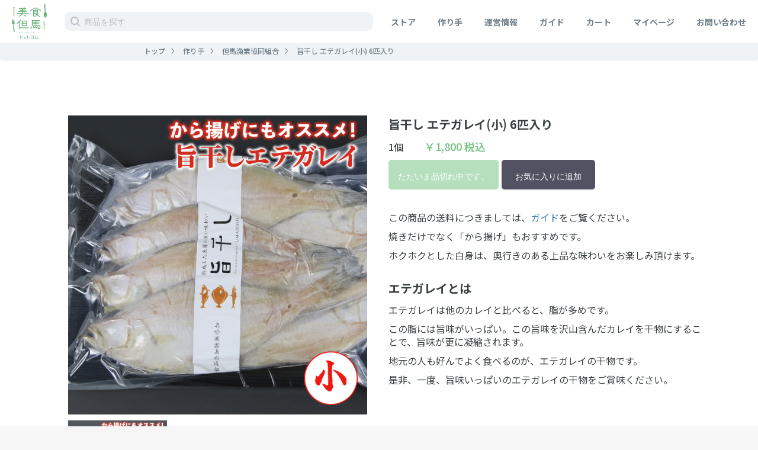

--- FILE ---
content_type: text/html; charset=UTF-8
request_url: https://bishokutajima.com/products/detail/7
body_size: 8992
content:
<!doctype html>
<html lang="ja">
<head prefix="og: http://ogp.me/ns# fb: http://ogp.me/ns/fb# product: http://ogp.me/ns/product#">
    <meta charset="utf-8">
    <meta name="viewport" content="width=device-width, initial-scale=1, shrink-to-fit=no">
    <meta name="eccube-csrf-token" content="_lOHO8QLGyFUeXhu35STQ65_nValNMy89BqZtflnhC8">
    <title>
						旨干し エテガレイ(小) 6匹入り | 美食但馬ドットコム【公式】
				</title>
                            <meta property="og:type" content="og:product" /><meta property="og:title" content="旨干し エテガレイ(小) 6匹入り" />
<meta property="og:image" content="https://bishokutajima.com//html/upload/save_image/0924112131_614d362b3938c.jpg" />
<meta property="og:description" content="" />
<meta property="og:url" content="https://bishokutajima.com/products/detail/7" />
<meta property="product:price:amount" content="1800"/>
<meta property="product:price:currency" content="JPY"/>
<meta property="product:product_link" content="https://bishokutajima.com/products/detail/7"/>
<meta property="product:retailer_title" content="美食但馬ドットコム"/>
        <link rel="icon" href="/html/user_data/assets/img/common/favicon.ico">
    <link rel="stylesheet" href="https://stackpath.bootstrapcdn.com/bootstrap/3.4.1/css/bootstrap.min.css" integrity="sha384-HSMxcRTRxnN+Bdg0JdbxYKrThecOKuH5zCYotlSAcp1+c8xmyTe9GYg1l9a69psu" crossorigin="anonymous">
    <link rel="stylesheet" href="https://use.fontawesome.com/releases/v5.3.1/css/all.css" integrity="sha384-mzrmE5qonljUremFsqc01SB46JvROS7bZs3IO2EmfFsd15uHvIt+Y8vEf7N7fWAU" crossorigin="anonymous">
    <link rel="stylesheet" href="//cdn.jsdelivr.net/jquery.slick/1.6.0/slick.css">
    <link rel="stylesheet" href="/html/template/imagine/assets/css/style.css">
        <style>

        .slick-slider {
            margin-bottom: 10px;
        }

        .slick-dots {
            position: absolute;
            bottom: -45px;
            display: block;
            width: 100%;
            padding: 0;
            list-style: none;
            text-align: center;
        }

        .slick-dots li {
            position: relative;
            display: inline-block;
            width: 20px;
            height: 20px;
            margin: 0 5px;
            padding: 0;

            cursor: pointer;
        }

        .slick-dots li button {
            font-size: 0;
            line-height: 0;
            display: block;
            width: 20px;
            height: 20px;
            padding: 5px;
            cursor: pointer;
            color: transparent;
            border: 0;
            outline: none;
            background: transparent;
        }

        .slick-dots li button:hover,
        .slick-dots li button:focus {
            outline: none;
        }

        .slick-dots li button:hover:before,
        .slick-dots li button:focus:before {
            opacity: 1;
        }

        .slick-dots li button:before {
            content: " ";
            line-height: 20px;
            position: absolute;
            top: 0;
            left: 0;
            width: 12px;
            height: 12px;
            text-align: center;
            opacity: .25;
            background-color: black;
            border-radius: 50%;

        }

        .slick-dots li.slick-active button:before {
            opacity: .75;
            background-color: black;
        }

        .slick-dots li button.thumbnail img {
            width: 0;
            height: 0;
        }

    </style>
    <script src="https://code.jquery.com/jquery-3.3.1.min.js" integrity="sha256-FgpCb/KJQlLNfOu91ta32o/NMZxltwRo8QtmkMRdAu8=" crossorigin="anonymous"></script>
    <script>
        $(function() {
            $.ajaxSetup({
                'headers': {
                    'ECCUBE-CSRF-TOKEN': $('meta[name="eccube-csrf-token"]').attr('content')
                }
            });
        });
    </script>
                    <!-- ▼GTMHead -->
            <!-- Google Tag Manager -->
<script>(function(w,d,s,l,i){w[l]=w[l]||[];w[l].push({'gtm.start':
new Date().getTime(),event:'gtm.js'});var f=d.getElementsByTagName(s)[0],
j=d.createElement(s),dl=l!='dataLayer'?'&l='+l:'';j.async=true;j.src=
'https://www.googletagmanager.com/gtm.js?id='+i+dl;f.parentNode.insertBefore(j,f);
})(window,document,'script','dataLayer','GTM-TM8LR27');</script>
<!-- End Google Tag Manager -->
        <!-- ▲GTMHead -->

            	<link rel="preconnect" href="https://fonts.googleapis.com">
	<link rel="preconnect" href="https://fonts.gstatic.com" crossorigin>
	<link href="https://fonts.googleapis.com/css2?family=Noto+Sans+JP:wght@400;500;700&display=swap" rel="stylesheet">
	<link rel="stylesheet" href="/html/user_data/assets/css/customize.css">
	<link rel="stylesheet" href="/html/user_data/assets/css/style-custom.css?ver=20260121081218">

		
	
</head>
<body id="page_product_detail" class="product_page">
        <!-- ▼GTMBody -->
            <!-- Google Tag Manager (noscript) -->
<noscript><iframe src="https://www.googletagmanager.com/ns.html?id=GTM-TM8LR27"
height="0" width="0" style="display:none;visibility:hidden"></iframe></noscript>
<!-- End Google Tag Manager (noscript) -->
        <!-- ▲GTMBody -->



<div class="ec-layoutRole">
        		<header>
        <div class="ec-layoutRole__header">
                <!-- ▼ロゴ -->
            <div class="ec-headerRole">
    <div class="ec-headerRole__title">
        <div class="ec-headerTitle">
            <div class="ec-headerTitle__title">
                <h1>
                    <a href="https://bishokutajima.com/">
                        <img src="/html/user_data/assets/img/common/logo.png" alt="美食但馬ドットコム" />
                    </a>
                </h1>
            </div>
        </div>
    </div>
</div>
        <!-- ▲ロゴ -->
    <!-- ▼ヘッダー -->
            <div class="ec-headerNaviRole">
    <div class="ec-headerNaviRole__left">
        <div class="ec-headerNaviRole__search">
            
<div class="ec-headerSearch">
    <form method="get" class="searchform" action="/products/list">
        <div class="ec-headerSearch__keyword">
            <div class="ec-input">
                <button class="ec-headerSearch__keywordBtn" type="submit">
                    <div class="ec-icon">
                        <img src="/html/user_data/assets/img/common/icon_search.png" alt="" />
                    </div>
                </button>
                <input type="search" name="name" maxlength="50" class="search-name" placeholder="商品を探す" />
                
            </div>
        </div>
    </form>
</div>
        </div>
    </div>
    <div class="ec-headerNaviRole__right">
        <div class="hamburger-menu">
			<input type="checkbox" id="menu-btn-check">
			<label for="menu-btn-check" class="menu-btn">
				<span></span>
				<span></span>
				<span></span>
			</label>
			<div class="nav_area">
				<nav id="top_menu">
				    <div class="logo">
				        <h1>
                            <a href="https://bishokutajima.com/">
                                <img src="https://bishokutajima.com//html/user_data/assets/img/common/logo_sp.png" alt="美食但馬ドットコム" width="115" height="115" />
                            </a>
                        </h1>
                    </div>
                	<ul>
                	<li class="menu-home"><a href="https://bishokutajima.com/">ホーム</a></li>
                	<li><a href="https://bishokutajima.com/products/list">ストア</a></li>
                	<li><a href="https://bishokutajima.com/vendors/voice">作り手</a></li>
                	<li><a href="https://bishokutajima.com/help/about">運営情報</a></li>
                	<li><a href="https://bishokutajima.com/guide">ガイド</a></li>
                	<li class="separator"></li>
                	<li><a href="https://bishokutajima.com/cart">カート</a></li>
                	<li><a href="https://bishokutajima.com/mypage/">マイページ</a></li>
                	<li><a href="https://bishokutajima.com/contact">お問い合わせ</a></li>
                	<li class="sp"><a href="https://bishokutajima.com/help/tradelaw">特定商取引について</a></li>
                	<li class="sp"><a href="https://bishokutajima.com/help/privacy">プライバシーポリシー</a></li>
                	</ul>
				</nav>
			</div>
		</div>
    </div>
</div>
        <!-- ▲ヘッダー -->

        </div>
		</header>
    
                <div class="ec-layoutRole__contentTop">
                <!-- ▼パンくずリスト -->
            <div id="breadcrumb_container">


																																																																																																							
			<ol class="breadcrumb_list">
		<li><a href="https://bishokutajima.com/">トップ</a></li>
				    		        <li><a href="https://bishokutajima.com/vendors/voice">作り手</a></li>
		    				    			    <li><a href="https://bishokutajima.com/products/list?category_id=14">但馬漁業協同組合</a></li>
							<li>旨干し エテガレイ(小) 6匹入り</li>
		</ol>
	

</div>
        <!-- ▲パンくずリスト -->

        </div>
    
    <div class="ec-layoutRole__contents">
                
                
        <div class="ec-layoutRole__main">
                        
                            <div class="ec-productRole">
        <div class="ec-grid2">
            <div class="ec-grid2__cell">
                <div class="ec-sliderItemRole">

                    <div class="item_visual">
                                                    <div class="slide-item"><img src="/html/upload/save_image/0924112131_614d362b3938c.jpg"></div>
                                            </div>
                    <div class="item_nav">
                                                    <div class="slideThumb" data-index="0"><img src="/html/upload/save_image/0924112131_614d362b3938c.jpg"></div>
                                            </div>
                </div>
            </div>
            <div class="ec-grid2__cell">
                <div class="ec-productRole__profile">
                                        <div class="ec-productRole__title">
                        <h2 class="ec-headingTitle">旨干し エテガレイ(小) 6匹入り</h2>
                    </div>
                                                                                <div class="ec-productRole__price">
                                                    <div class="ec-price">
                                <span class="one_by_one">1個</span><span class="ec-price__price">￥1,800</span>
                                <span class="ec-price__tax">税込</span>
                            </div>
                                            </div>
                                                                                    
                                                                                                                                                                                                        
                                                            <div class="cart_btn_box">
                    <form action="https://bishokutajima.com/products/add_cart/7" method="post" id="form1" name="form1">
                                                    <div class="ec-productRole__btn">
                                <button type="button" class="ec-blockBtn--action" disabled="disabled">
                                    ただいま品切れ中です。
                                </button>
                            </div>
                        
                        <input type="hidden" id="product_id" name="product_id" value="7" /><input type="hidden" id="ProductClass" name="ProductClass" value="16" /><input type="hidden" id="_token" name="_token" value="cIVU_gxKtwx5S4BENkDn6sEYD8BksSkgzTrTNxV3d8Y" />
                    </form>
                    <div class="ec-modal">
                        <div class="ec-modal-overlay">
                            <div class="ec-modal-wrap">
                                <span class="ec-modal-close"><span class="ec-icon"><img src="/html/template/imagine/assets/icon/cross-dark.svg" alt=""/></span></span>
                                <div id="ec-modal-header" class="text-center">カートに追加しました。</div>
                                <div class="ec-modal-box">
                                    <div class="ec-role">
                                        <span class="ec-inlineBtn--cancel">お買い物を続ける</span>
                                        <a href="https://bishokutajima.com/cart" class="ec-inlineBtn--action">カートへ進む</a>
                                    </div>
                                </div>
                            </div>
                        </div>
                    </div>
                                            <form action="https://bishokutajima.com/products/add_favorite/7" method="post">
                            <div class="ec-productRole__btn">
                                                                    <button type="submit" id="favorite" class="ec-blockBtn--cancel">
                                        お気に入りに追加
                                    </button>
                                                            </div>
                        </form>
                                        </div>
                    <div class="ec-productRole__description"><p>この商品の送料につきましては、<a href="https://www.bishokutajima.com/guide">ガイド</a>をご覧ください。</p>
<p>焼きだけでなく「から揚げ」もおすすめです。</p>
<p>ホクホクとした白身は、奥行きのある上品な味わいをお楽しみ頂けます。</p>
<h3>エテガレイとは</h3>
<p>エテガレイは他のカレイと比べると、脂が多めです。</p>
<p>この脂には旨味がいっぱい。この旨味を沢山含んだカレイを干物にすることで、旨味が更に凝縮されます。</p>
<p>地元の人も好んでよく食べるのが、エテガレイの干物です。</p>
<p>是非、一度、旨味いっぱいのエテガレイの干物をご賞味ください。</p>
                    </div>
                </div>
            </div>
            
        </div>
        
                                                                                                                                                                                                                                    <div class="related_product">
            <div class="ec-role limited_edition">
                    <h3>但馬漁業協同組合の他の商品</h3>
                    <ul class="ec-shelfGrid">
                                                                                                <li class="ec-shelfGrid__item">
                            <a href="https://bishokutajima.com/products/detail/10">
                                <p class="ec-shelfGrid__item-image ">
                                    <img src="/html/upload/save_image/0924112249_614d36790e42a.jpg">
                                                                    </p>
                                <p class="product_name">旨干し ニギス 12匹~15匹入り</p>
                                <p class="price02-default">￥1,800　税込</p>
                            </a>
                        </li>
                                                                                                <li class="ec-shelfGrid__item">
                            <a href="https://bishokutajima.com/products/detail/9">
                                <p class="ec-shelfGrid__item-image ">
                                    <img src="/html/upload/save_image/0924112239_614d366f67485.jpg">
                                                                    </p>
                                <p class="product_name">旨干し ハタハタ 8匹入り</p>
                                <p class="price02-default">￥1,800　税込</p>
                            </a>
                        </li>
                                                                                                <li class="ec-shelfGrid__item">
                            <a href="https://bishokutajima.com/products/detail/8">
                                <p class="ec-shelfGrid__item-image ">
                                    <img src="/html/upload/save_image/0924112159_614d36471fc79.jpg">
                                                                    </p>
                                <p class="product_name">旨干し ノドグロ(小) 6匹入り</p>
                                <p class="price02-default">￥1,800　税込</p>
                            </a>
                        </li>
                                                                                                                                                <li class="ec-shelfGrid__item">
                            <a href="https://bishokutajima.com/products/detail/6">
                                <p class="ec-shelfGrid__item-image soldout">
                                    <img src="/html/upload/save_image/0924112144_614d3638dff8e.jpg">
                                    <span class="soldout_comment">ただいま品切れ中です。</span>                                </p>
                                <p class="product_name">旨干し エテガレイ(中)4枚入り</p>
                                <p class="price02-default">￥1,800　税込</p>
                            </a>
                        </li>
                                                                                                <li class="ec-shelfGrid__item">
                            <a href="https://bishokutajima.com/products/detail/4">
                                <p class="ec-shelfGrid__item-image ">
                                    <img src="/html/upload/save_image/0124152038_63cf78b6dc309.jpg">
                                                                    </p>
                                <p class="product_name">特製干物 旨干し 詰合せ</p>
                                <p class="price02-default">￥4,980　税込</p>
                            </a>
                        </li>
                                                                                            </ul>
            </div>
        </div>
                <div class="voice_list">
<div class="ec-role limited_edition">
            <h3>作り手たち一覧</h3>
    
    <div class="ec-newItemRole">
        <div  id="voice_slider" class="ec-newItemRole__list">
                        <div class="ec-newItemRole__listItem">
                <a href="https://bishokutajima.com/products/list?category_id=14">
                    <img src="/html/user_data/assets/img/voice/voice_1_thumbnail.jpg" alt="" />
                    <p class="company_name">但馬漁業協同組合</p>
                    <p class="manufacturer_name">松井 圭さん</p>
                    <p class="manufacturer_comment">但馬の海は美味しい魚介類の宝庫。
美しい海で採れた新鮮な魚介類を、あなたの食卓にお届けいたします。
イカ、アマエビ、香住ガニ、ノドグロ等、様々なごちそうをご堪能ください。
地元の人間は、こんな美味しい物を食べているんです（笑）</p>
                </a>
            </div>
                        <div class="ec-newItemRole__listItem">
                <a href="https://bishokutajima.com/products/list?category_id=15">
                    <img src="/html/user_data/assets/img/voice/voice_2_thumbnail.jpg" alt="" />
                    <p class="company_name">伊助梨園</p>
                    <p class="manufacturer_name">黒野 昭博さん</p>
                    <p class="manufacturer_comment">多品種の梨を生産しています。父の他界を機に家業を継ぎ生産面積を拡大してきました。後継者の確保・育成を中心に香住の美味しい梨産地を後世に残せるように奮闘しています</p>
                </a>
            </div>
                        <div class="ec-newItemRole__listItem">
                <a href="https://bishokutajima.com/products/list?category_id=16">
                    <img src="/html/user_data/assets/img/voice/voice_3_thumbnail.jpg" alt="" />
                    <p class="company_name">Veggie de+</p>
                    <p class="manufacturer_name">小川 恭弘さん夫妻</p>
                    <p class="manufacturer_comment">まずは手にとって食べて頂きたい。その想いでこの前代未聞の激安価格を設定しました。野菜嫌いの子どもでも喜んで食べる！ベジーデプラスの新鮮野菜をぜひご賞味ください。</p>
                </a>
            </div>
                        <div class="ec-newItemRole__listItem">
                <a href="https://bishokutajima.com/products/list?category_id=27">
                    <img src="/html/user_data/assets/img/voice/voice_4_thumbnail.jpg" alt="" />
                    <p class="company_name">合同会社イマジネ</p>
                    <p class="manufacturer_name">藤原 雅晃</p>
                    <p class="manufacturer_comment">朝倉さんしょを生産しています。この朝倉さんしょを販売する際に、他の但馬の仲間の旨い食材も一緒に広めて盛り上げていけないかと考え、美食但馬ドットコムを立ち上げました。</p>
                </a>
            </div>
        </div>
    </div>
</div>
</div>
        <div class="vendor_recruit">
<div class="ec-role">
<h3>但馬の作り手さん　大募集</h3>
<p>美食但馬ドットコムでは、但馬地方の旨いものを生産されている作り手さんを募集しています。</p>
<p>登録料も月額も不要！商品販売金額も自由にご設定頂けます。</p>
<p>興味のある方は<a href="https://bishokutajima.com/contact">お問い合わせフォーム</a>よりご連絡ください。</p>
</div>
</div>
        <div class="link_btn"><a class="ec-blockBtn--cancel" href="https://bishokutajima.com/products/list">ストアへ</a></div>
    </div>

                                </div>

                    </div>

        
                <div class="ec-layoutRole__footer">
                <!-- ▼フッター -->
            <div class="ec-footerRole">
    <div class="ec-footerRole__inner">
        <!--SNSリンクコメントアウト
        <ul class="ec-footerNavi footer_sns">
            <li class="ec-footerNavi__link">
                <a href=""><img src="/html/user_data/assets/img/common/ico_instagram.png" alt="Instagram" /></a>
            </li>
            <li class="ec-footerNavi__link">
                <a href=""><img src="/html/user_data/assets/img/common/ico_twitter.png" alt="Twitter" /></a>
            </li>
            <li class="ec-footerNavi__link">
                <a href=""><img src="/html/user_data/assets/img/common/ico_facebook.png" alt="Facebook" /></a>
            </li>
        </ul>
        コメントアウトここまで!-->
                <ul class="ec-footerNavi">
            <li class="ec-footerNavi__link">
                <a href="https://bishokutajima.com/contact">お問い合わせ</a>
            </li>
            <li class="ec-footerNavi__link">
                <a href="https://bishokutajima.com/help/tradelaw">特定商取引法について</a>
            </li>
            <li class="ec-footerNavi__link">
                <a href="https://bishokutajima.com/help/privacy">プライバシーポリシー</a>
            </li>
        </ul>

        <div class="ec-footerTitle">
            <div class="ec-footerTitle__copyright">&copy;2021 美食但馬ドットコム</div>
        </div>
    </div>
</div>
        <!-- ▲フッター -->

        </div>
    </div><!-- ec-layoutRole -->

<div class="ec-overlayRole"></div>
<div class="ec-drawerRoleClose"><i class="fas fa-times"></i></div>
<div class="ec-drawerRole">
                    <!-- ▼商品検索 -->
            
<div class="ec-headerSearch">
    <form method="get" class="searchform" action="/products/list">
        <div class="ec-headerSearch__keyword">
            <div class="ec-input">
                <button class="ec-headerSearch__keywordBtn" type="submit">
                    <div class="ec-icon">
                        <img src="/html/user_data/assets/img/common/icon_search.png" alt="" />
                    </div>
                </button>
                <input type="search" name="name" maxlength="50" class="search-name" placeholder="商品を探す" />
                
            </div>
        </div>
    </form>
</div>
        <!-- ▲商品検索 -->
    <!-- ▼カテゴリナビ(SP) -->
            


<div class="ec-headerCategoryArea">
    <div class="ec-headerCategoryArea__heading">
        <p>カテゴリ一覧</p>
    </div>
    <div class="ec-itemNav">
        <ul class="ec-itemNav__nav">
                            <li>
                            <a href="https://bishokutajima.com/products/list?category_id=21">
        但馬の特産品
    </a>
            <ul>
                            <li>
                            <a href="https://bishokutajima.com/products/list?category_id=22">
        旬の商品
    </a>
    
                </li>
                            <li>
                            <a href="https://bishokutajima.com/products/list?category_id=23">
        朝倉山椒
    </a>
    
                </li>
                            <li>
                            <a href="https://bishokutajima.com/products/list?category_id=24">
        果物
    </a>
    
                </li>
                            <li>
                            <a href="https://bishokutajima.com/products/list?category_id=26">
        野菜
    </a>
    
                </li>
                            <li>
                            <a href="https://bishokutajima.com/products/list?category_id=25">
        海産物
    </a>
    
                </li>
                    </ul>
    
                </li>
                            <li>
                            <a href="https://bishokutajima.com/products/list?category_id=13">
        作り手
    </a>
            <ul>
                            <li>
                            <a href="https://bishokutajima.com/products/list?category_id=16">
        Veggie de +
    </a>
    
                </li>
                            <li>
                            <a href="https://bishokutajima.com/products/list?category_id=14">
        但馬漁業協同組合
    </a>
    
                </li>
                            <li>
                            <a href="https://bishokutajima.com/products/list?category_id=15">
        伊助梨園
    </a>
    
                </li>
                            <li>
                            <a href="https://bishokutajima.com/products/list?category_id=27">
        イマジネ
    </a>
    
                </li>
                    </ul>
    
                </li>
                    </ul>
    </div>
</div>

        <!-- ▲カテゴリナビ(SP) -->
    <!-- ▼ログインナビ(SP) -->
            
<div class="ec-headerLinkArea">
    <div class="ec-headerLink__list">
        <a class="ec-headerLink__item" href="https://bishokutajima.com/cart">
            <div class="ec-headerLink__icon">
                <i class="fas fa-shopping-cart fa-fw"></i>
            </div>
            <span>カートを見る</span>
        </a>
                    <a class="ec-headerLink__item" href="https://bishokutajima.com/entry">
                <div class="ec-headerLink__icon">
                    <i class="fas fa-user fa-fw"></i>
                </div>
                <span>新規会員登録</span>
            </a>
                            <a class="ec-headerLink__item" href="https://bishokutajima.com/mypage/favorite">
                    <div class="ec-headerLink__icon">
                        <i class="fas fa-heart fa-fw"></i>
                    </div>
                    <span>お気に入り</span>
                </a>
                        <a class="ec-headerLink__item" href="https://bishokutajima.com/mypage/login">
                <div class="ec-headerLink__icon">
                    <i class="fas fa-lock fa-fw"></i>
                </div>
                <span>ログイン</span>
            </a>
                <a class="ec-headerLink__item" href="https://bishokutajima.com/">
            <div class="ec-headerLink__icon">
                <i class="fas fa-home fa-fw"></i>
            </div>
            <span>ホームに戻る</span>
        </a>
    </div>
</div>

        <!-- ▲ログインナビ(SP) -->

    </div>
<div class="ec-blockTopBtn pagetop">TOPへ</div>
<script src="https://stackpath.bootstrapcdn.com/bootstrap/3.4.1/js/bootstrap.min.js" integrity="sha384-aJ21OjlMXNL5UyIl/XNwTMqvzeRMZH2w8c5cRVpzpU8Y5bApTppSuUkhZXN0VxHd" crossorigin="anonymous"></script>
<script src="https://cdn.jsdelivr.net/jquery.slick/1.6.0/slick.min.js"></script>
<script>
	$(function() {
		function checkBreakPoint() {
			w = $(window).width();
			if (w <= 576) {
				// スマホ向け（576px以下のとき）
				$('#voice_slider').not('.slick-initialized').slick({
					//スライドさせる
					dots: true,
					prevArrow: '<span class="slick-prev"></span>',
					nextArrow: '<span class="slick-next"></span>',
				});
			} else {
				// PC向け
				$('#voice_slider.slick-initialized').slick('unslick');
			}
		}
		// ウインドウがリサイズする度にチェック
		$(window).resize(function(){
			checkBreakPoint();
		});
		// 初回チェック
		checkBreakPoint();
	});
</script>

<script>
var eccube_lang = {
    "common.delete_confirm":"削除してもよろしいですか?"
}
</script><script src="/html/template/imagine/assets/js/function.js"></script>
<script src="/html/template/imagine/assets/js/eccube.js"></script>
    <script>
        eccube.classCategories = {"__unselected":{"__unselected":{"name":"\u9078\u629e\u3057\u3066\u304f\u3060\u3055\u3044","product_class_id":""}},"__unselected2":{"#":{"classcategory_id2":"","name":"","stock_find":false,"price01":"","price02":"1,667","price01_inc_tax":"","price02_inc_tax":"1,800","product_class_id":"16","product_code":"JFT0004","sale_type":"6"}}};

        // 規格2に選択肢を割り当てる。
        function fnSetClassCategories(form, classcat_id2_selected) {
            var $form = $(form);
            var product_id = $form.find('input[name=product_id]').val();
            var $sele1 = $form.find('select[name=classcategory_id1]');
            var $sele2 = $form.find('select[name=classcategory_id2]');
            eccube.setClassCategories($form, product_id, $sele1, $sele2, classcat_id2_selected);
        }

            </script>
    <script>
        $(function() {
            // bfcache無効化
            $(window).bind('pageshow', function(event) {
                if (event.originalEvent.persisted) {
                    location.reload(true);
                }
            });

            $('.item_visual').slick({
                dots: false,
                arrows: false,
                responsive: [{
                    breakpoint: 768,
                    settings: {
                        dots: true
                    }
                }]
            });

            $('.slideThumb').on('click', function() {
                var index = $(this).attr('data-index');
                $('.item_visual').slick('slickGoTo', index, false);
            })
        });
    </script>
    <script>
        $(function() {
            $('.add-cart').on('click', function(event) {
                
                
                // 個数フォームのチェック
                if ($('#quantity').val() < 1) {
                    $('#quantity')[0].setCustomValidity('1以上で入力してください。');
                    return true;
                } else {
                    $('#quantity')[0].setCustomValidity('');
                }

                event.preventDefault();
                $form = $('#form1');
                $.ajax({
                    url: $form.attr('action'),
                    type: $form.attr('method'),
                    data: $form.serialize(),
                    dataType: 'json',
                    beforeSend: function(xhr, settings) {
                        // Buttonを無効にする
                        $('.add-cart').prop('disabled', true);
                    }
                }).done(function(data) {
                    // レスポンス内のメッセージをalertで表示
                    $.each(data.messages, function() {
                        $('#ec-modal-header').html(this);
                    });

                    $('.ec-modal').show()

                    // カートブロックを更新する
                    $.ajax({
                        url: "https://bishokutajima.com/block/cart",
                        type: 'GET',
                        dataType: 'html'
                    }).done(function(html) {
                        $('.ec-headerRole__cart').html(html);
                    });
                }).fail(function(data) {
                    alert('カートへの追加に失敗しました。');
                }).always(function(data) {
                    // Buttonを有効にする
                    $('.add-cart').prop('disabled', false);
                });
            });
        });

        $('.ec-modal-overlay, .ec-modal .ec-inlineBtn--cancel').on('click', function() {
            $('.ec-modal').hide()
        });
    </script>
    <script src="/html/user_data/assets/js/customize.js"></script>
</body>
</html>


--- FILE ---
content_type: text/css
request_url: https://bishokutajima.com/html/user_data/assets/css/style-custom.css?ver=20260121081218
body_size: 9497
content:
img{max-width:100%;height:auto}html{font-size:10px;overflow-x:hidden}body{font-family:'Noto Sans JP', sans-serif;font-size:1.6rem;color:#3B4043;line-height:1.5}body:not(.front_page){padding-top:72px}@media screen and (max-width: 576px){body{font-size:1.4rem}}h2{font-size:3.2rem;font-weight:bold;color:#3B4043;line-height:1.5}h3{line-height:1.5}.sp{display:none}.ec-blockBtn--action,.ec-blockBtn--cancel,.ec-inlineBtn{border-radius:5px}.wave{margin-top:calc(100% * 75 / 1920);margin-bottom:calc(100% * 75 / 1920);position:relative}.wave .wave_up,.wave .wave_down{width:100%;height:auto;position:absolute;left:0}.wave .wave_up{bottom:100%}.wave .wave_down{top:100%}#loading{position:fixed;top:0;left:0;z-index:999;width:100%;height:100%;overflow:hidden}#loading img{position:absolute;top:50%;left:50%;transform:translate(-50%, -50%)}#loading.loaded{opacity:0;visibility:hidden}#breadcrumb_container{background-color:#F0F3F5;box-shadow:0px 1px 6px #0000001A;position:relative;z-index:10;font-size:1.2rem;color:#707F89;font-weight:500}#breadcrumb_container a{color:#707F89}#breadcrumb_container .breadcrumb_list{display:flex;flex-wrap:wrap;padding:5px;margin:0 auto;max-width:804px;list-style:none}#breadcrumb_container li:not(:last-child){position:relative;padding-right:30px}#breadcrumb_container li:not(:last-child):after,#breadcrumb_container li:not(:last-child):before{content:"";position:absolute;right:15px;width:1px;height:6px;background-color:#707F89}#breadcrumb_container li:not(:last-child):before{bottom:50%;transform:rotate(-38deg);transform-origin:bottom center}#breadcrumb_container li:not(:last-child):after{top:50%;transform:rotate(38deg);transform-origin:top center}header{position:fixed;top:0;right:0;z-index:100;background-color:#fff;width:100%}.ec-layoutRole__header{display:flex;align-items:center;justify-content:flex-end;height:72px;width:100%;max-width:1495px;margin:0 10px 0 auto;padding-right:20px;padding-left:20px}.ec-headerRole{width:59px;margin:0;padding:0}.ec-headerTitle .ec-headerTitle__title a{margin:0}.ec-headerNaviRole{width:calc(100% - 59px);max-width:none;padding:0;margin:0;justify-content:flex-start}.ec-headerNaviRole .ec-headerNaviRole__left{max-width:calc(100% - 600px);width:100%;padding-left:30px;padding-right:30px}.ec-headerNaviRole .ec-headerNaviRole__search{display:block;width:100%;margin:0}.ec-headerNaviRole .ec-headerNaviRole__right{width:600px}.hamburger-menu{width:100%}.hamburger-menu .logo{display:none}.hamburger-menu ul{display:flex;justify-content:space-between;align-items:center;list-style:none;margin:0;padding:0}.hamburger-menu li a{color:#707F89;font-weight:bold;font-size:14px}.separator,.menu-home{display:none}#menu-btn-check,.menu-btn{display:none}@keyframes bar1{0%{transform:translateY(6px) rotate(45deg)}50%{transform:translateY(6px) rotate(0)}100%{transform:translateY(0) rotate(0)}}@keyframes bar3{0%{transform:translateY(-6px) rotate(-45deg)}50%{transform:translateY(-6px) rotate(0)}100%{transform:translateY(0) rotate(0)}}@keyframes active-btn07-bar01{0%{transform:translateY(0) rotate(0)}50%{transform:translateY(6px) rotate(0)}100%{transform:translateY(6px) rotate(45deg)}}@keyframes active-bar3{0%{transform:translateY(0) rotate(0)}50%{transform:translateY(-6px) rotate(0)}100%{transform:translateY(-6px) rotate(-45deg)}}@media screen and (max-width: 992px){.ec-layoutRole__header{margin:0;padding:0}.ec-headerRole{width:44px}.ec-headerNaviRole{display:block}.ec-headerNaviRole .ec-headerNaviRole__left{max-width:calc(100% - 50px)}.menu-btn{position:fixed;top:10px;right:10px;display:flex;height:50px;width:50px;justify-content:center;align-items:center;z-index:90}.menu-btn span{position:absolute;left:16px;width:18px;height:2px;background-color:#707F89;border-radius:4px;display:inline-block;transition:.5s}.menu-btn span:nth-of-type(1){top:18px;animation:bar1 .75s forwards}.menu-btn span:nth-of-type(2){top:24px;transition:all .25s .25s;opacity:1}.menu-btn span:nth-of-type(3){bottom:18px;animation:bar3 .75s forwards}.menu-btn:before{content:"メニュー";position:absolute;bottom:0;left:50%;transform:translateX(-50%);white-space:nowrap;font-size:9px;color:#707F89}#menu-btn-check:checked ~ .menu-btn span{background-color:#fff}#menu-btn-check:checked ~ .menu-btn span:nth-of-type(1){animation:active-btn07-bar01 .75s forwards}#menu-btn-check:checked ~ .menu-btn span:nth-of-type(2){opacity:0}#menu-btn-check:checked ~ .menu-btn span:nth-of-type(3){animation:active-bar3 .75s forwards}#menu-btn-check:checked ~ .menu-btn:before{content:"閉じる";color:#fff}.nav_area{width:100vw;height:100vh;position:fixed;top:0;left:0;z-index:80;pointer-events:none;opacity:0;overflow-y:auto}#top_menu{padding:40px 15%;height:auto}#menu-btn-check:checked ~ .nav_area{pointer-events:all;background-color:#70C180;opacity:1}.hamburger-menu .logo{display:block;width:115px;margin:auto}.hamburger-menu ul{display:block}.hamburger-menu li{margin:0 0 10px auto;height:auto;width:140px;text-align:right}.hamburger-menu li a{font-weight:normal;font-size:18px;color:#fff}.hamburger-menu li.sp{display:block}.hamburger-menu li.sp a{font-size:13px}.hamburger-menu .separator{width:150px;height:2px;background-color:#fff;margin-top:30px;margin-bottom:30px}.menu-home,.separator{display:block}}.ec-headerSearch .ec-headerSearch__keyword{width:100%;height:32px;border-radius:10px;border:none;background-color:#F0F3F5;padding-left:28px}.ec-headerSearch .ec-headerSearch__keyword input[type="search"]{font-size:1.4rem;padding:5px;font-weight:500}.ec-headerSearch .ec-headerSearch__keyword input[type="search"]::placeholder{color:#B8BEC4}.ec-headerSearch .ec-headerSearch__keywordBtn{right:auto;left:10px;padding:0}.ec-headerSearch .ec-headerSearch__keywordBtn .ec-icon{width:auto;height:auto}.ec-headerSearch .ec-headerSearch__keywordBtn .ec-icon img{width:16px;height:auto}.ec-footerRole.wave_footer{position:relative;margin-top:0;padding-top:0}.ec-footerRole.wave_footer .wave_up{position:absolute;bottom:100%;left:0;width:100%;height:auto}.ec-blockTopBtn{width:45px;height:45px;border-radius:100%;background-color:#70C180;color:#fff;font-size:10px;line-height:normal;padding-top:24px;box-shadow:0px 3px 6px #00000029}.ec-blockTopBtn:before{content:"";border-top:2px solid #fff;border-left:2px solid #fff;width:12px;height:12px;position:absolute;top:8px;left:50%;transform:translateX(-50%) rotate(45deg)}.ec-blockTopBtn:after{content:"";height:16px;width:2px;background-color:#fff;position:absolute;top:7px;left:50%;transform:translateX(-50%)}.ec-footerRole{background:none;border:none}.ec-footerTitle{padding-top:20px}.ec-footerTitle .ec-footerTitle__copyright{font-size:13px;color:#3B4043;font-weight:normal}.ec-footerNavi{display:flex;justify-content:center;align-items:center}.ec-footerNavi .ec-footerNavi__link{position:relative;line-height:1}.ec-footerNavi .ec-footerNavi__link:not(:last-child):after{content:"";width:1px;height:100%;position:absolute;right:0;top:0;background-color:#3B4043}.ec-footerNavi .ec-footerNavi__link a{color:#3B4043;text-decoration:none;margin:0 10px;padding:0;border:none;font-size:1.5rem}.footer_sns{margin-bottom:30px}.footer_sns .ec-footerNavi__link:not(:last-child):after{content:none}.main_image{position:relative}.main_image .wave_top{position:absolute;bottom:0;left:0;width:100%;height:auto;fill:#fff}.fadeIn{animation:3s fadeIn both}@keyframes fadeIn{0%{opacity:0}100%{opacity:1}}.ec-layoutRole__mainTop{position:relative}#page_homepage .ec-inlineBtn--top,#page_cm_blog_page_detail .ec-inlineBtn--top,#page_cm_blog_page_list .ec-inlineBtn--top{background-color:#70C180;border-color:#70C180;display:block;width:30%;margin:30px auto;border-radius:5px;font-weight:500;font-size:1.6rem}#page_homepage h2{text-align:center;margin:0 0 20px 0;letter-spacing:1.28px}#page_homepage h2 span{color:#70C180;font-size:1.8rem}#page_homepage .ec-newItemRole{padding:0}#page_homepage .top_product{background-color:#F4F5F0}#page_homepage .top_product .wave_up,#page_homepage .top_product .wave_down{fill:#F4F5F0}#page_homepage .voice_list{padding-top:20px;padding-bottom:20px}#page_homepage .ec-footerRole{background-color:#70C180}#page_homepage .ec-footerRole .wave_up{fill:#70C180}.top_limited_edition img,.top_product img{border-radius:5px}.top_about{background-color:#F4F5F0;position:relative;margin-bottom:0;padding-bottom:160px}.top_about .wave_up,.top_about .wave_down{fill:#F4F5F0}.top_about .wave_down{position:absolute;top:100%}.top_about img{border-radius:10px}.top_about h3{font-size:2rem;font-weight:bold;color:#70C180}.top_about .link_btn{margin-top:40px}.top_about .link_btn a{padding:0 20px;font-size:1.6rem}#page_product_list h2{margin:0;padding-top:30px}#page_product_list .ec-layoutRole__contents{padding-bottom:80px}#page_product_list .ec-footerRole .wave_up{fill:#fff}#page_product_list.vendor_page .ec-footerRole{background-color:#F0F3F5}#page_product_list.vendor_page .ec-footerRole .wave_up{fill:#F0F3F5}#page_product_list.vendor_page.vendor_14 .voice_header .voice_main_image:before{background-color:#5AB0CB}#page_product_list.vendor_page.vendor_14 .voice_header .wave_down{fill:#5AB0CB}#page_product_list.vendor_page.vendor_15 .voice_header .voice_main_image:before{background-color:#CAEC79}#page_product_list.vendor_page.vendor_15 .voice_header .wave_down{fill:#CAEC79}#page_product_list.vendor_page.vendor_16 .voice_header .voice_main_image:before{background-color:#FF8257}#page_product_list.vendor_page.vendor_16 .voice_header .wave_down{fill:#FF8257}#page_product_list .voice_main_image{padding-top:30px;padding-bottom:30px;text-align:center;position:relative}#page_product_list .voice_main_image:before{content:"";position:absolute;top:0;left:50%;transform:translateX(-50%);width:100vw;height:100%;background-color:#70C180}#page_product_list .voice_main_image .wave_down{position:absolute;top:100%;left:50%;width:100vw;transform:translateX(-50%);fill:#70C180}#page_product_list .voice_main_image img{border-radius:10px;position:relative}#page_product_list .manufacturer{position:relative;max-width:290px;background-color:#fff;border-radius:14px;box-shadow:0px 3px 6px #00000029;margin:5px auto 0 auto;text-align:center;padding:20px}#page_product_list .manufacturer_company{font-size:14px;font-weight:500;margin-bottom:5px}#page_product_list .manufacturer_name{font-weight:bold;font-size:1.6rem}#page_product_list .manufacturer_image{position:absolute;top:-93px;left:50%;transform:translateX(-50%);border-radius:50%;border:4px solid #fff;overflow:hidden}#page_product_list .manufacturer_image img{width:100px}#page_product_list .voice_content{max-width:804px;margin:auto;padding-bottom:25px}#page_product_list .voice_content h2{margin-bottom:20px;letter-spacing:0.64px}#page_product_list .voice_content img{border-radius:10px}#page_product_list .voice_content_1 ul,#page_product_list .voice_content_2 ul{margin-bottom:20px}#page_product_list .voice_content_1 p:not(:last-of-type),#page_product_list .voice_content_2 p:not(:last-of-type){margin-bottom:20px}#page_product_list .voice_image_1{text-align:center;padding-top:25px;padding-bottom:25px}#page_product_list .voice_image_box{display:flex;justify-content:space-between;padding-top:25px}#page_product_list .voice_image_box>div{margin-bottom:10px;width:50%}#page_product_list .voice_image_box>div:nth-child(odd){text-align:left;margin-right:5px}#page_product_list .voice_image_box>div:nth-child(even){text-align:right;margin-left:5px}#page_product_list .voice_image_3{text-align:center}.soldout{position:relative}.soldout img{opacity:.6}.soldout .soldout_comment{position:absolute;top:50%;left:50%;transform:translate(-50%, -50%);display:inline-block;padding:5px;background-color:#70C180;color:#fff;white-space:nowrap}.no-product{padding:100px 0;text-align:center}.product_categories{padding-top:25px;padding-bottom:30px;display:flex;align-items:center;flex-wrap:wrap}.product_categories a{display:inline-block;position:relative;background-color:#E9E9E9;font-size:1.3rem;color:#707F89;line-height:2.4rem;padding-right:6px;padding-left:6px;margin-right:10px;margin-left:12px;margin-bottom:8px}.product_categories a:before,.product_categories a:after{content:"";position:absolute;right:100%}.product_categories a:before{border-right:12px solid #E9E9E9;border-top:12px solid transparent;border-bottom:12px solid transparent;top:0}.product_categories a:after{content:"";width:6px;height:6px;border-radius:50%;background-color:#fff;top:50%;transform:translate(50%, -50%)}.ec-shelfGrid{font-weight:500}.ec-shelfGrid .ec-shelfGrid__item{margin-bottom:30px}.ec-shelfGrid .ec-shelfGrid__item-image{height:auto}.ec-shelfGrid .ec-shelfGrid__item-image img{border-radius:5px}.product_name{color:#3B4043}.product_name,.price02-default{padding:0 10px}.price02-default{color:#70C180}.ec-pager .ec-pager__item{background-color:#E9E9E9;padding:0;margin:0 5px}.ec-pager .ec-pager__item:hover{background-color:#70C180}.ec-pager .ec-pager__item a{color:#707F89;font-weight:500;position:relative;height:34px;width:54px}.ec-pager .ec-pager__item a:hover{color:#707F89}.ec-pager .ec-pager__item a img{width:auto;height:auto;position:absolute;top:50%;transform:translateY(-50%)}.ec-pager .ec-pager__item.firstpage a{width:70px;padding:1px 6px 0 22px}.ec-pager .ec-pager__item.firstpage a img{left:9px}.ec-pager .ec-pager__item.prevpage a{padding:1px 4px 0 16px}.ec-pager .ec-pager__item.prevpage a img{left:5px}.ec-pager .ec-pager__item.nextpage a{padding:1px 16px 0 4px}.ec-pager .ec-pager__item.nextpage a img{right:5px}.ec-pager .ec-pager__item.lastpage a{width:70px;padding:1px 22px 0 6px}.ec-pager .ec-pager__item.lastpage a img{right:9px}.ec-newItemRole .ec-newItemRole__list{justify-content:center}.ec-productRole{padding-top:95px}.ec-productRole .ec-productRole__title .ec-headingTitle{font-size:2rem;color:#3B4043;font-weight:bold;margin-bottom:0}.ec-productRole .ec-productRole__price{padding:10px 0;border:none}.ec-productRole .ec-productRole__priceRegular{padding-top:0;padding-bottom:10px}.ec-productRole .ec-productRole__priceRegular .price01-default{display:inline-block;padding-left:10px}.ec-productRole .ec-productRole__priceRegular .ec-productRole__priceRegularTax{margin-left:0}.ec-productRole .ec-productRole__delivfee{color:#ff9393;font-weight:bold;background:#ffff93;text-align:center;margin-bottom:1rem}.ec-productRole .ec-productRole__code{padding-top:0;padding-bottom:10px;border-bottom:none}.ec-productRole .ec-productRole__profile{color:#3B4043}.ec-productRole .ec-productRole__btn{display:inline-block;width:100%;min-width:auto;padding-right:5px}.ec-productRole .ec-productRole__description h3,.ec-productRole .ec-productRole__description h4,.ec-productRole .ec-productRole__description h5{font-weight:bold}.ec-productRole .ec-productRole__description h3{font-size:2rem}.ec-productRole .ec-productRole__description h4{font-size:1.8rem}.ec-productRole .ec-productRole__description h5{font-size:1.6rem}.ec-productRole .ec-productRole__description p{padding-bottom:10px}.ec-sliderItemRole .item_nav{flex-wrap:nowrap}.ec-sliderItemRole .slideThumb{margin-bottom:0}.ec-sliderItemRole .slideThumb img{width:100%}.ec-sliderItemRole .slideThumb:not(:last-child){margin-right:8px}.one_by_one{color:#3B4043;font-weight:500}.ec-price{font-size:1.6rem}.ec-price .ec-price__price,.ec-price .ec-price__tax{color:#70C180;font-weight:500;font-size:1.8rem}.ec-price .ec-price__price{padding:0 0 0 36px}.ec-productRole__catchcopy{font-size:1.2rem;margin:16px 0}.ec-numberInput span{font-size:1.2rem}.ec-numberInput input[type="number"]{width:60px;height:34px;border-radius:0;border-color:#CDD6DD;background-color:#F0F3F5;margin-left:20px;margin-bottom:0}.cart_btn_box{display:flex;align-items:flex-end;flex-wrap:wrap;margin-bottom:20px}.cart_btn_box form button{border:none;font-size:1.4rem;font-weight:500;min-width:158px;height:50px;border-radius:5px}.cart_btn_box .ec-blockBtn--action{background-color:rgba(112,193,128,0.8)}.cart_btn_box .ec-blockBtn--action:hover{background-color:#70C180}.link_btn{text-align:center;margin-top:60px}.link_btn a,.link_btn button{display:inline-block;width:auto;line-height:34px;height:auto;padding:0 10px;box-sizing:border-box;border-radius:5px;font-weight:500}.related_product h3{margin:0 0 30px 0;color:#3B4043;font-size:1.6rem;font-weight:500}.related_product .ec-newItemRole{padding-bottom:0}.related_product img{border-radius:5px}.ec-newItemRole a{text-decoration:none}.ec-newItemRole .ec-newItemRole__listItemTitle,.ec-newItemRole .ec-newItemRole__listItemPrice{padding:0 10px;font-weight:500;text-decoration:none}.ec-newItemRole .ec-newItemRole__listItemTitle{margin:5px 0;color:#3B4043;font-size:1.3rem}.ec-newItemRole .ec-newItemRole__listItemPrice{color:#70C180;font-size:1.6rem}.voice .voice_list,#page_cm_blog_page_detail .voice_list,#page_cm_blog_page_list .voice_list{position:relative}.voice .ec-layoutRole__contents,#page_cm_blog_page_detail .ec-layoutRole__contents,#page_cm_blog_page_list .ec-layoutRole__contents{padding-bottom:100px}@media screen and (max-width: 576px){.voice .ec-layoutRole__contents,#page_cm_blog_page_detail .ec-layoutRole__contents,#page_cm_blog_page_list .ec-layoutRole__contents{padding-bottom:50px}}.voice .ec-footerRole,#page_cm_blog_page_detail .ec-footerRole,#page_cm_blog_page_list .ec-footerRole{background-color:#70C180}.voice .ec-footerRole .wave_up,#page_cm_blog_page_detail .ec-footerRole .wave_up,#page_cm_blog_page_list .ec-footerRole .wave_up{fill:#70C180}.voice_text{margin:0;padding-top:20px;padding-bottom:40px;background-color:#F4F5F0}.voice_text .wave_down{fill:#F4F5F0;bottom:0}.voice_text h2{margin-bottom:20px;letter-spacing:1.28px}.voice_text p{line-height:1.5;margin-bottom:20px}.voice_product h3,.voice_list h3{font-weight:bold;text-align:center;letter-spacing:0.48px;margin-bottom:50px}.voice_product .ec-newItemRole,.voice_list .ec-newItemRole{padding-top:0;padding-bottom:40px}.voice_product img,.voice_list img{border-radius:5px}.voice_list img{border-bottom-left-radius:0;border-bottom-right-radius:0}.voice_list .company_name,.voice_list .manufacturer_name,.voice_list .manufacturer_comment{color:#3B4043;padding:5px 10px 0 10px;font-size:1.3rem}.voice_list .manufacturer_name{font-size:1.6rem;font-weight:bold}.vendor_recruit{padding-bottom:20px}.vendor_recruit h3{margin-bottom:20px;font-weight:bold}.vendor_recruit p{margin-bottom:20px}.vendor_recruit a{color:#70C180;font-weight:500}#page_help_about .ec-footerRole{margin-top:0;background-color:#F0F3F5}#page_help_about .vendor_recruit{max-width:800px;margin:0 auto;padding-bottom:100px}.about_header h2,.about_company h2,.about_works h2{font-size:2.8rem;letter-spacing:0.56px;margin:0 0 15px 0}.about_header .ec-role img,.about_company .ec-role img,.about_works .ec-role img{width:auto}.about_header p,.about_works p{letter-spacing:0.64px;line-height:2.8rem;margin-bottom:20px}.about_header,.about_company{background-color:#F0F3F5}.about_works h2,.about_company h2{text-align:center}.about_header{position:relative;padding-top:130px;padding-bottom:20px}.about_header .wave_down{position:absolute;top:100%;left:0;width:100%;height:auto;fill:#F0F3F5}.about_header:before,.about_header:after{content:"";position:absolute;z-index:1;left:0}.about_header:after{border-top:80px solid #E0EF5A;border-left:100vw solid #E0EF5A;border-bottom:80px solid transparent;top:-60px}.about_header:before{border-right:100vw solid #70C180;border-top:240px solid #70C180;border-bottom:240px solid transparent;top:-180px}.about_header .container{position:relative;z-index:2}.about_header .about_image{text-align:center;padding-top:20px;padding-bottom:20px}.about_header .about_image img{border-radius:20px}.about_works{position:relative;top:-30px;max-width:800px;margin:0 auto}.about_works img{margin-bottom:20px;border-radius:20px}.about_works ul{margin:20px 0}.about_works_image{text-align:center}.about_works_image img{border-radius:10px}.about_company{position:relative}.about_company .wave_up{position:absolute;bottom:100%;left:0;width:100%;height:auto;fill:#F0F3F5}.about_company table{max-width:804px;width:100%;margin:40px auto;border-top:1px solid #CDD6DD}.about_company table th,.about_company table td{padding:10px 0;border-bottom:1px solid #CDD6DD}.about_company table th{font-weight:normal;white-space:nowrap}.about_company table td{text-align:right}.ec-pageHeader h1{font-size:2.4rem;border:none;text-align:center;margin:50px 10px 20px 10px}.ec-borderedDefs{border:none}.ec-borderedDefs dl{border:none;flex-wrap:wrap;padding-top:0}.ec-borderedDefs dt,.ec-borderedDefs dd{width:100%}.ec-borderedDefs dt{padding-top:0}.ec-borderedDefs dd{line-height:1.5}.ec-borderedDefs .ec-label{font-weight:500}.ec-borderedDefs .ec-input input,.ec-borderedDefs .ec-halfInput input,.ec-borderedDefs .ec-numberInput input,.ec-borderedDefs .ec-zipInput input,.ec-borderedDefs .ec-telInput input,.ec-borderedDefs .ec-select input,.ec-borderedDefs .ec-birth input{border-radius:0;border-color:#CDD6DD}.ec-borderedDefs .ec-input input::placeholder,.ec-borderedDefs .ec-halfInput input::placeholder,.ec-borderedDefs .ec-numberInput input::placeholder,.ec-borderedDefs .ec-zipInput input::placeholder,.ec-borderedDefs .ec-telInput input::placeholder,.ec-borderedDefs .ec-select input::placeholder,.ec-borderedDefs .ec-birth input::placeholder{color:#707F89}.ec-contactConfirmRole .ec-borderedDefs{border-top:1px solid #707070;color:#707F89}.ec-contactConfirmRole .ec-borderedDefs dl{border-bottom:1px solid #707070;padding:10px}.ec-contactConfirmRole .ec-borderedDefs .ec-label{font-weight:normal}#page_contact_complete .contactCompleteBox{max-width:733px;margin:60px auto 0;background-color:#F4F5F0;border-radius:5px;padding:100px}#page_contact_complete .contactCompleteBox .ec-reportHeading{margin:0;font-size:inherit;border:none}#page_contact_complete .contactCompleteBox h2{margin:0 0 50px 0}#page_contact_complete .contactCompleteBox .ec-reportDescription{color:#707F89;letter-spacing:0.22px;margin-bottom:40px}#page_contact_complete .to_top{text-align:center}#page_contact_complete .to_top a{display:inline-block;padding:15px;width:60%;background-color:#70C180;color:#fff;font-size:1.4rem;border-radius:5px}#page_mypage .ec-navlistRole a,.mypage .ec-navlistRole a{font-size:1.4rem;font-weight:500}#page_mypage .ec-navlistRole .active a,.mypage .ec-navlistRole .active a{color:#70C180}#page_mypage .ec-welcomeMsg,.mypage .ec-welcomeMsg{font-size:1.4rem;font-weight:bold}#page_mypage .ec-historyListHeader .ec-historyListHeader__action a,.mypage .ec-historyListHeader .ec-historyListHeader__action a{border-radius:5px}#page_mypage .ec-imageGrid__content a,#page_mypage .ec-orderMail__link a,.mypage .ec-imageGrid__content a,.mypage .ec-orderMail__link a{color:#70C180}.cart_page .ec-pageHeader h1,#page_shopping .ec-pageHeader h1,#page_shopping_confirm .ec-pageHeader h1{font-size:1.6rem;margin:40px auto;max-width:500px;border-bottom:3px solid #ccc;padding:10px 0}.cart_page .ec-progress .ec-progress__number,#page_shopping .ec-progress .ec-progress__number,#page_shopping_confirm .ec-progress .ec-progress__number{width:36px;height:36px;line-height:36px;font-size:1.4rem;color:#707F89;background-color:#CDD6DD}.cart_page .ec-progress .ec-progress__label,#page_shopping .ec-progress .ec-progress__label,#page_shopping_confirm .ec-progress .ec-progress__label{font-size:1.4rem;font-weight:500;color:#707F89}.cart_page .ec-progress .ec-progress__item:after,#page_shopping .ec-progress .ec-progress__item:after,#page_shopping_confirm .ec-progress .ec-progress__item:after{background-color:#CDD6DD}.cart_page .ec-progress .is-complete .ec-progress__number,#page_shopping .ec-progress .is-complete .ec-progress__number,#page_shopping_confirm .ec-progress .is-complete .ec-progress__number{color:#fff;background-color:#70C180}.cart_page .ec-progress .is-complete .ec-progress__label,#page_shopping .ec-progress .is-complete .ec-progress__label,#page_shopping_confirm .ec-progress .is-complete .ec-progress__label{color:#70C180}.cart_page .ec-cartRole .ec-cartRole__totalText span,#page_shopping .ec-cartRole .ec-cartRole__totalText span,#page_shopping_confirm .ec-cartRole .ec-cartRole__totalText span{display:inline-block;padding:20px;border-bottom:1px dotted #ccc}.cart_page .ec-cartRole .ec-cartRole__actions,#page_shopping .ec-cartRole .ec-cartRole__actions,#page_shopping_confirm .ec-cartRole .ec-cartRole__actions{width:30%}.cart_page .ec-cartTable,#page_shopping .ec-cartTable,#page_shopping_confirm .ec-cartTable{display:block}.cart_page .ec-cartRow,#page_shopping .ec-cartRow,#page_shopping_confirm .ec-cartRow{display:flex;align-items:center;padding:20px 0;border-bottom:1px dotted #ccc}.cart_page .ec-cartRow li,#page_shopping .ec-cartRow li,#page_shopping_confirm .ec-cartRow li{border:none}.cart_page .ec-cartRow .ec-cartRow__delColumn,#page_shopping .ec-cartRow .ec-cartRow__delColumn,#page_shopping_confirm .ec-cartRow .ec-cartRow__delColumn{width:30px}.cart_page .ec-cartRow .ec-cartRow__delColumn .ec-icon img,#page_shopping .ec-cartRow .ec-cartRow__delColumn .ec-icon img,#page_shopping_confirm .ec-cartRow .ec-cartRow__delColumn .ec-icon img{width:16px;height:16px}.cart_page .ec-cartRow .ec-cartRow__contentColumn,#page_shopping .ec-cartRow .ec-cartRow__contentColumn,#page_shopping_confirm .ec-cartRow .ec-cartRow__contentColumn{width:calc((100% - 110px) * 0.8);padding:0;font-size:1.4rem}.cart_page .ec-cartRow .ec-cartRow__contentColumn a,#page_shopping .ec-cartRow .ec-cartRow__contentColumn a,#page_shopping_confirm .ec-cartRow .ec-cartRow__contentColumn a{color:#70C180}.cart_page .ec-cartRow .ec-cartRow__amountColumn,#page_shopping .ec-cartRow .ec-cartRow__amountColumn,#page_shopping_confirm .ec-cartRow .ec-cartRow__amountColumn{width:80px}.cart_page .ec-cartRow .ec-cartRow__subtotalColumn,#page_shopping .ec-cartRow .ec-cartRow__subtotalColumn,#page_shopping_confirm .ec-cartRow .ec-cartRow__subtotalColumn{width:calc((100% - 110px) * 0.2);font-size:1.3rem;font-weight:500}.cart_page .ec-cartRow .ec-cartRow__sutbtotal,#page_shopping .ec-cartRow .ec-cartRow__sutbtotal,#page_shopping_confirm .ec-cartRow .ec-cartRow__sutbtotal{font-size:1.4rem;line-height:30px}.cart_page .ec-cartRow .ec-cartRow__amount,.cart_page .ec-cartRow .ec-cartRow__amountSP,#page_shopping .ec-cartRow .ec-cartRow__amount,#page_shopping .ec-cartRow .ec-cartRow__amountSP,#page_shopping_confirm .ec-cartRow .ec-cartRow__amount,#page_shopping_confirm .ec-cartRow .ec-cartRow__amountSP{font-size:1.3rem;font-weight:500}.ec-totalBox{margin-top:20px;font-size:1.4rem;font-weight:500}.ec-totalBox .ec-totalBox__spec dt{font-weight:500}.ec-totalBox .ec-totalBox__price{font-size:2rem}.ec-totalBox .ec-totalBox__paymentTotal .ec-totalBox__price{font-size:2.4rem}#page_shopping h2,#page_shopping_confirm h2{font-size:1.8rem;padding:5px 10px}#page_shopping .ec-orderAccount__account p,#page_shopping_confirm .ec-orderAccount__account p{margin-bottom:5px;font-weight:500}#page_shopping .ec-orderRole .ec-inlineBtn,#page_shopping_confirm .ec-orderRole .ec-inlineBtn{border-radius:5px}#page_shopping .ec-select__delivery,#page_shopping_confirm .ec-select__delivery{display:block}#page_shopping .ec-orderDelivery,#page_shopping_confirm .ec-orderDelivery{font-weight:500}.shopping_guide{max-width:992px;margin:auto}.shopping_guide h2{margin-bottom:90px;text-align:center}.shopping_guide h3{text-align:center;font-weight:bold;margin:30px 0 20px 0}.shopping_guide h4{font-weight:bold}.shopping_guide .ec-role img{width:auto}.shopping_guide .shopping_flow{display:flex;justify-content:space-around;flex-wrap:wrap}.shopping_guide .shopping_flow_box{width:180px;height:180px;text-align:center;position:relative;border:4px solid #70C180;border-radius:10px;padding:5px 10px;margin:29px}.shopping_guide .shopping_flow_box:not(:last-child):before,.shopping_guide .shopping_flow_box:not(:last-child):not(:last-child):after{content:"";height:16px;width:5px;background-color:#98A6B5;position:absolute;right:-43px}.shopping_guide .shopping_flow_box:not(:last-child):before{bottom:50%;transform:rotate(-45deg);transform-origin:right bottom}.shopping_guide .shopping_flow_box:not(:last-child):after{top:50%;transform:rotate(45deg);transform-origin:right top}.shopping_guide .shopping_flow_box .flow_num{display:inline-block;width:46px;height:46px;border-radius:50%;background-color:#70C180;color:#fff;font-size:2.4rem;font-weight:bold;line-height:46px;position:absolute;top:-24px;left:-24px}.shopping_guide .shopping_flow_box p{font-size:1.2rem;font-weight:500}.shopping_guide .flow_image{height:70px;display:flex;align-items:center;justify-content:center}.shopping_guide .pay_description{padding-top:20px;padding-bottom:20px;font-weight:500}.shopping_guide .pay_description h3{text-align:left;color:#70C180}#page_help_tradelaw .ec-borderedDefs{width:100%;border-top:1px solid #3B4043;border-left:1px solid #3B4043}#page_help_tradelaw dl{padding:0;display:flex;flex-wrap:nowrap}#page_help_tradelaw dt,#page_help_tradelaw dd{border-right:1px solid #3B4043;border-bottom:1px solid #3B4043;padding:10px}#page_help_tradelaw dt{width:30%}#page_help_tradelaw dd{width:70%}#page_help_privacy h2{font-size:1.8rem}#page_help_privacy ul,#page_help_privacy ol{margin-top:10px}@media screen and (min-width: 768px){.ec-shelfGrid .ec-shelfGrid__item{width:33.333%}}@media screen and (max-width: 1200px){#page_homepage .wave{padding-top:20px;padding-bottom:100px}.about_company{padding-top:20px}.ec-productRole{padding-top:40px}}@media screen and (max-width: 992px){#page_product_list .voice_main_image{padding:10px}#page_product_list .voice_content{padding-left:10px;padding-right:10px}#page_product_list .voice_content_1,#page_product_list .voice_content_2{padding-left:30px;padding-right:30px;letter-spacing:0.56px}#page_homepage .ec-inlineBtn--top,#page_cm_blog_page_detail .ec-inlineBtn--top,#page_cm_blog_page_list .ec-inlineBtn--top{width:50%}.about_header{padding-top:20px}.about_header:after{border-top-width:110px;border-bottom-width:110px}.about_header:before{border-top-width:70px;border-bottom-width:70px;top:0}.about_works{position:static;padding-top:60px}.shopping_guide{max-width:516px}.shopping_guide .shopping_flow .shopping_flow_box:nth-child(even):before,.shopping_guide .shopping_flow .shopping_flow_box:nth-child(even):after{content:none}#page_help_tradelaw dt{width:40%}#page_help_tradelaw dd{width:60%}#page_help_about .vendor_recruit{padding-bottom:80px}}@media screen and (max-width: 768px){#page_homepage .ec-footerRole,.voice .ec-footerRole,#page_product_list .ec-footerRole,#page_cm_blog_page_detail .ec-footerRole,#page_cm_blog_page_list .ec-footerRole{padding-top:20px}.ec-productRole{padding-top:0}.ec-sliderItemRole{padding-left:0;padding-right:0;margin-left:-20px;margin-bottom:40px;width:calc(100% + 40px)}.link_btn{margin-top:40px}.related_product .ec-role{padding-right:0;padding-left:0}.related_product h3{margin-bottom:12px;padding:0 10px}.voice .ec-layoutRole__contents,#page_product_list .ec-layoutRole__contents{padding-bottom:20px}.voice .voice_content h2,#page_product_list .voice_content h2{font-size:2.4rem;letter-spacing:0.48px}#page_contact_complete .contactCompleteBox{padding:60px 15px}#page_contact_complete .contactCompleteBox h2{margin-bottom:20px}.mypage .ec-pageHeader h1{font-size:1.6rem;border-bottom:3px solid #ccc}.mypage .ec-navlistRole .ec-navlistRole__navlist{border:none;margin-bottom:0}.mypage .ec-navlistRole .ec-navlistRole__item{border:none}.mypage .ec-welcomeMsg{border-top:3px solid #ccc;border-bottom:3px solid #ccc;padding:20px}.cart_page .ec-cartRole .ec-cartRole__totalText span,#page_shopping .ec-cartRole .ec-cartRole__totalText span,#page_shopping_confirm .ec-cartRole .ec-cartRole__totalText span{border:none}.cart_page .ec-cartRole .ec-cartRole__actions,#page_shopping .ec-cartRole .ec-cartRole__actions,#page_shopping_confirm .ec-cartRole .ec-cartRole__actions{width:50%}.cart_page .ec-cartRow,#page_shopping .ec-cartRow,#page_shopping_confirm .ec-cartRow{padding:20px 0 40px 0;position:relative}.cart_page .ec-cartRow .ec-cartRow__sutbtotalSP,#page_shopping .ec-cartRow .ec-cartRow__sutbtotalSP,#page_shopping_confirm .ec-cartRow .ec-cartRow__sutbtotalSP{position:absolute;bottom:10px;left:40%;font-weight:500}.cart_page .ec-cartRow .ec-cartRow__contentColumn,#page_shopping .ec-cartRow .ec-cartRow__contentColumn,#page_shopping_confirm .ec-cartRow .ec-cartRow__contentColumn{width:calc(100% - 110px)}.cart_page .ec-cartRow .ec-cartRow__img,#page_shopping .ec-cartRow .ec-cartRow__img,#page_shopping_confirm .ec-cartRow .ec-cartRow__img{width:100%;max-width:100px;margin-bottom:10px;margin-left:5px}.cart_page .ec-cartRow .ec-cartRow__contentColumn,#page_shopping .ec-cartRow .ec-cartRow__contentColumn,#page_shopping_confirm .ec-cartRow .ec-cartRow__contentColumn{display:flex;flex-wrap:wrap;align-items:center}.cart_page .ec-cartRow .ec-cartRow__summary,#page_shopping .ec-cartRow .ec-cartRow__summary,#page_shopping_confirm .ec-cartRow .ec-cartRow__summary{width:auto}#page_help_about .vendor_recruit{padding-bottom:40px}}@media screen and (max-width: 576px){h2{font-size:2.4rem}.sp{display:block}.pc{display:none}.ec-headerNaviRole .ec-headerNaviRole__left{padding-left:20px;padding-right:20px}.ec-footerRole{margin-top:80px}.ec-footerNavi .ec-footerNavi__link a{font-size:1.1rem;margin:0 5px}#page_homepage h2{letter-spacing:0.96px}#page_homepage h2 span{font-size:1.4rem;letter-spacing:0.28px}#page_homepage .ec-inlineBtn--top,#page_cm_blog_page_detail .ec-inlineBtn--top,#page_cm_blog_page_list .ec-inlineBtn--top{width:90%;font-size:14px}.top_about h3{text-align:center;margin-bottom:20px}.top_about p{font-size:1.3rem;padding-left:30px;padding-right:30px}#page_product_list h2{text-align:center;font-size:1.6rem;padding-top:15px}#page_product_list .voice_content h2{text-align:left}#page_product_list .voice_content_1 p,#page_product_list .voice_content_2 p{line-height:2.4rem}#page_product_list .voice_image_box{display:block;margin:0}#page_product_list .voice_image_box>div{width:100%}#page_product_list .voice_image_box>div:nth-child(odd),#page_product_list .voice_image_box>div:nth-child(even){text-align:center;margin-left:0;margin-right:0}.product_name{font-size:1.3rem}.product_categories{padding-top:15px}.ec-shelfGrid .ec-shelfGrid__item{margin-bottom:15px}.voice_text{padding-bottom:10px;margin-bottom:40px}.voice_text h2{color:#70C180}.voice_text p{font-size:1.4rem}#voice_slider{position:relative}#voice_slider .slick-slide{margin-right:0;margin-bottom:20px;padding-left:40px;padding-right:40px}#voice_slider .slick-prev,#voice_slider .slick-next{position:absolute;height:100%;width:40px}#voice_slider .slick-prev:before,#voice_slider .slick-prev:after,#voice_slider .slick-next:before,#voice_slider .slick-next:after{content:"";position:absolute;width:2px;height:20px;background-color:#343434}#voice_slider .slick-prev:before,#voice_slider .slick-next:before{bottom:60%;transform-origin:bottom center}#voice_slider .slick-prev:after,#voice_slider .slick-next:after{top:40%;transform-origin:top center}#voice_slider .slick-prev{top:0;left:0}#voice_slider .slick-prev:before,#voice_slider .slick-prev:after{left:0}#voice_slider .slick-prev:before{transform:rotate(30deg)}#voice_slider .slick-prev:after{transform:rotate(-30deg)}#voice_slider .slick-next{top:0;right:0}#voice_slider .slick-next:before,#voice_slider .slick-next:after{right:0}#voice_slider .slick-next:before{transform:rotate(-30deg)}#voice_slider .slick-next:after{transform:rotate(30deg)}#voice_slider .slick-dots{display:block;width:100%;padding:0;list-style:none;text-align:center}#voice_slider .slick-dots li{position:relative;display:inline-block;width:20px;height:20px;margin:0 5px;padding:0;cursor:pointer}#voice_slider .slick-dots li button{font-size:0;line-height:0;display:block;width:20px;height:20px;padding:5px;cursor:pointer;color:transparent;border:0;outline:none;background:transparent}#voice_slider .slick-dots li button:hover,#voice_slider .slick-dots li button:focus{outline:none}#voice_slider .slick-dots li button:before{content:" ";line-height:20px;position:absolute;top:1px;left:1px;width:10px;height:10px;text-align:center;background-color:#CDD6DD;border-radius:50%}#voice_slider .slick-dots li button.thumbnail img{width:0;height:0}#voice_slider .slick-dots li.slick-active button:before{top:0;left:0;width:12px;height:12px;background-color:#70C180}.vendor_recruit h3{font-size:20px}.vendor_recruit p{font-size:1.4rem}#page_contact_complete .contactCompleteBox .ec-reportDescription{font-size:1.4rem}#page_contact_complete .contactCompleteBox .to_top a{width:100%}.cart_page .ec-cartRole .ec-cartRole__actions,#page_shopping .ec-cartRole .ec-cartRole__actions,#page_shopping_confirm .ec-cartRole .ec-cartRole__actions{width:100%}.cart_page .ec-cartRole__totalText,#page_shopping .ec-cartRole__totalText,#page_shopping_confirm .ec-cartRole__totalText{font-size:1.4rem}.cart_page .ec-progress .ec-progress__number,#page_shopping .ec-progress .ec-progress__number,#page_shopping_confirm .ec-progress .ec-progress__number{width:30px;height:30px;line-height:30px;font-size:1.2rem}.cart_page .ec-progress .ec-progress__label,#page_shopping .ec-progress .ec-progress__label,#page_shopping_confirm .ec-progress .ec-progress__label{font-size:1.2rem}#page_shopping .ec-orderAccount .ec-orderAccount__account,#page_shopping .ec-orderPayment,#page_shopping_confirm .ec-orderAccount .ec-orderAccount__account,#page_shopping_confirm .ec-orderPayment{font-size:1.3rem}#page_shopping .ec-orderDelivery,#page_shopping_confirm .ec-orderDelivery{font-size:1.4rem}#page_shopping_complete .ec-reportHeading h2{font-size:2rem;margin-top:40px}#page_mypage .ec-mypageRole,#page_mypage .ec-orderRole,.mypage .ec-mypageRole,.mypage .ec-orderRole{font-size:1.4rem}.about_company h2,.about_header h2,.about_works h2{font-size:1.8rem;letter-spacing:0.36px}.about_company .ec-role,.about_header .ec-role,.about_works .ec-role{font-size:1.4rem}.about_works{padding-top:40px}.about_company table th{font-weight:500;font-size:1.4rem}.about_company table td{font-size:1.3rem}.shopping_guide h2{margin-bottom:40px}.shopping_guide h3{font-size:1.6rem}.shopping_guide .shopping_flow .shopping_flow_box{width:100%;margin:20px 30px}.shopping_guide .shopping_flow .shopping_flow_box:not(:last-child):before,.shopping_guide .shopping_flow .shopping_flow_box:not(:last-child):after{content:"";top:auto;bottom:-30px}.shopping_guide .shopping_flow .shopping_flow_box:not(:last-child):before{left:50%;transform-origin:bottom left}.shopping_guide .shopping_flow .shopping_flow_box:not(:last-child):after{right:50%;transform-origin:bottom right}.shopping_guide .flow_image{height:80px}.shopping_guide .pay_description{font-size:1.4rem}#page_help_tradelaw dl{display:block}#page_help_tradelaw dt,#page_help_tradelaw dd{width:100%}#page_help_privacy h2{font-size:1.8rem}.soldout .soldout_comment{font-size:1.2rem}.blog_detail .ec-productRole__profile p{font-size:1.4rem}}#page_cm_blog_page_detail .ec-layoutRole__contents,#page_cm_blog_page_list .ec-layoutRole__contents{padding-top:30px;min-height:calc(100vh - 72px - 144px - 28px)}.newsRole{padding:20px 0}.newsRole .list_blog{width:800px;max-width:100%;margin:0 auto}.newsRole .list_blog li{width:100%;background-color:#F0F3F5;border-radius:5px;margin-bottom:10px;padding:0 15px !important}.newsRole .list_blog li h3{margin:6px 0}.newsRole .list_blog .news-date{display:inline-block;margin-right:20px;color:#70C180;white-space:nowrap;font-weight:bold}.blog_detail{padding-top:30px}.blog_detail .post_meta{margin:0}.blog_detail .post_meta .post_meta_list.time{color:#70C180;font-weight:bold}.blog_detail .blog_Title{font-weight:bold;margin:10px 0 30px}.blog_detail .ec-productRole__profile p{padding-bottom:20px;color:#707F89}#page_cm_blog_page_list h2{margin-bottom:40px}#page_cm_blog_page_list .news-date{color:#70C180;font-weight:bold}#page_cm_blog_page_list .blog_title_h3{margin:5px 0;font-weight:bold}#page_cm_blog_page_list .news-description{font-size:14px;color:#707F89;padding-bottom:10px;font-weight:normal}#page_cm_blog_page_list .list_blog li{width:100%;background-color:#F0F3F5;padding:10px 15px !important;border-radius:5px;margin-bottom:20px}
/*# sourceMappingURL=style-custom.css.map */


--- FILE ---
content_type: text/plain
request_url: https://www.google-analytics.com/j/collect?v=1&_v=j102&a=1280586982&t=pageview&_s=1&dl=https%3A%2F%2Fbishokutajima.com%2Fproducts%2Fdetail%2F7&ul=en-us%40posix&dt=%E6%97%A8%E5%B9%B2%E3%81%97%20%E3%82%A8%E3%83%86%E3%82%AC%E3%83%AC%E3%82%A4(%E5%B0%8F)%206%E5%8C%B9%E5%85%A5%E3%82%8A%20%7C%20%E7%BE%8E%E9%A3%9F%E4%BD%86%E9%A6%AC%E3%83%89%E3%83%83%E3%83%88%E3%82%B3%E3%83%A0%E3%80%90%E5%85%AC%E5%BC%8F%E3%80%91&sr=1280x720&vp=1280x720&_u=YEBAAEABAAAAACAAI~&jid=634193669&gjid=1939535411&cid=1547747715.1768950741&tid=UA-207519544-1&_gid=1663194425.1768950741&_r=1&_slc=1&gtm=45He61g1n81TM8LR27v892201742za200zd892201742&gcd=13l3l3l3l1l1&dma=0&tag_exp=103116026~103200004~104527907~104528500~104684208~104684211~105391252~115495940~115616986~115938466~115938469~117025848~117041588&z=853902460
body_size: -451
content:
2,cG-30MFQBECM4